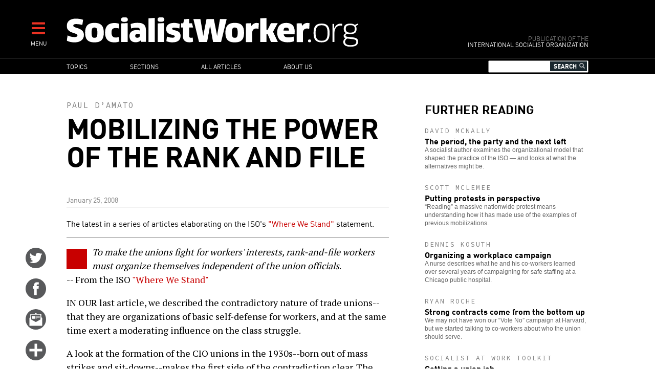

--- FILE ---
content_type: text/html; charset=UTF-8
request_url: https://socialistworker.org/2008/01/25/rank-and-file
body_size: 13739
content:

<!DOCTYPE html>
<html lang="en" dir="ltr" prefix="content: http://purl.org/rss/1.0/modules/content/  dc: http://purl.org/dc/terms/  foaf: http://xmlns.com/foaf/0.1/  og: http://ogp.me/ns#  rdfs: http://www.w3.org/2000/01/rdf-schema#  schema: http://schema.org/  sioc: http://rdfs.org/sioc/ns#  sioct: http://rdfs.org/sioc/types#  skos: http://www.w3.org/2004/02/skos/core#  xsd: http://www.w3.org/2001/XMLSchema# ">
<head>
  <meta charset="utf-8" />
<meta name="Generator" content="Drupal 8 (https://www.drupal.org)" />
<meta name="MobileOptimized" content="width" />
<meta name="HandheldFriendly" content="true" />
<meta name="viewport" content="width=device-width, initial-scale=1.0" />
<meta property="og:title" name="title" content="Mobilizing the power of the rank and file" />
<meta property="og:url" content="http://socialistworker.org/2008/01/25/rank-and-file" />
<meta property="og:updated_time" content="1209454462" />
<meta property="og:type" content="article" />
<meta property="article:publisher" content="https://www.facebook.com/socialistworker" />
<meta property="twitter:card" content="summary_large_image" />
<meta property="twitter:site" content="@SocialistViews" />
<meta property="twitter:creator" content="@SocialistViews" />
<meta name="twitter:title" content="Mobilizing the power of the rank and file" />
<meta name="description" property="og:description" content="Rank-and-file organization is needed in unions to overcome the limits of the union leadership." />
<meta name="twitter:description" content="Rank-and-file organization is needed in unions to overcome the limits of the union leadership." />
<meta property="og:site_name" content="SocialistWorker.org" />
<meta property="fb:app_id" content="2060345944288694" />
<link rel="shortcut icon" href="/themes/custom/revolution/favicon.ico" type="image/vnd.microsoft.icon" />
<link rel="canonical" href="https://socialistworker.org/2008/01/25/rank-and-file" />
<link rel="shortlink" href="https://socialistworker.org/node/468" />
<link rel="revision" href="https://socialistworker.org/2008/01/25/rank-and-file" />

    <title>Mobilizing the power of the rank and file | SocialistWorker.org</title>
    <link rel="stylesheet" media="all" href="/sites/default/files/css/css_GjCHV3w-xi9IJYV2Vtq2v3brakZtNElcRbak34cbiLU.css" />
<link rel="stylesheet" media="all" href="/sites/default/files/css/css_wDRj351jTI1ZXZqSASatHdJJyf5zaueS6RyqNLVddoc.css" />
<link rel="stylesheet" media="print" href="/sites/default/files/css/css_qIq25O9ClfXtk34IchiBuwI-6EfNlH1MAQQx1LOIGl0.css" />
<link rel="stylesheet" media="all" href="//fonts.googleapis.com/css?family=Source+Code+Pro:400|PT+Serif:400,700" />

    
<!--[if lte IE 8]>
<script src="/sites/default/files/js/js_VtafjXmRvoUgAzqzYTA3Wrjkx9wcWhjP0G4ZnnqRamA.js"></script>
<![endif]-->


    <link rel="apple-touch-icon" sizes="180x180" href="/themes/custom/revolution/images/favicons/apple-touch-icon.png">
    <link rel="icon" type="image/png" sizes="32x32" href="/themes/custom/revolution/images/favicons/favicon-32x32.png">
    <link rel="icon" type="image/png" sizes="16x16" href="/themes/custom/revolution/images/favicons/favicon-16x16.png">
    <link rel="manifest" href="/themes/custom/revolution/images/favicons/site.webmanifest">
    <link rel="mask-icon" href="/themes/custom/revolution/images/favicons/safari-pinned-tab.svg" color="#ff0000">
    <meta name="msapplication-TileColor" content="#da532c">
    <meta name="theme-color" content="#000000">

  </head>
<body class="path-node page-node-type-story">
<a href="#main-content" class="visually-hidden focusable skip-link">
  Skip to main content
</a>

  <div class="dialog-off-canvas-main-canvas" data-off-canvas-main-canvas>
    


<div class="svgsprite">
  <?xml version="1.0" encoding="utf-8"?><svg xmlns="http://www.w3.org/2000/svg" xmlns:xlink="http://www.w3.org/1999/xlink"><symbol viewBox="0 0 48 48" id="email" xmlns="http://www.w3.org/2000/svg"><circle cx="24" cy="23.998" r="24" fill="#58595b"/><g fill="#fff"><path d="M37.041 19.099c-.047-.038-.09-.054-.133-.072v-7.505a.394.394 0 0 0-.387-.397h-9.578c-.025-.028-.043-.056-.08-.086l-2.369-1.875a.837.837 0 0 0-.992 0l-2.367 1.875c-.039.03-.057.058-.08.086h-9.56a.392.392 0 0 0-.385.397v7.497a.477.477 0 0 0-.152.08l-1.463 1.158c-.272.215-.495.681-.495 1.034v17.066c0 .354.281.643.623.643h28.75a.636.636 0 0 0 .627-.643V21.291c0-.353-.223-.819-.496-1.035l-1.463-1.157zm-2.195 4.74a.73.73 0 0 1-.34.584l-10.16 5.62a.79.79 0 0 1-.678 0l-10.158-5.62a.732.732 0 0 1-.338-.584V13.226a.39.39 0 0 1 .383-.397h20.904c.211 0 .387.178.387.397v10.613z"/><path d="M15.473 16.225h6v6.167h-6zM23.209 16.225h10.158v1.137H23.209zM23.209 18.538h10.158v1.136H23.209zM23.209 20.85h4.148v1.138h-4.148z"/></g></symbol><symbol viewBox="0 0 48 48" id="email-red" xmlns="http://www.w3.org/2000/svg"><circle cx="24" cy="23.998" r="24" fill="red"/><g fill="#fff"><path d="M37.041 19.099c-.047-.038-.09-.054-.133-.072v-7.505a.394.394 0 0 0-.387-.397h-9.578c-.025-.028-.043-.056-.08-.086l-2.369-1.875a.837.837 0 0 0-.992 0l-2.367 1.875c-.039.03-.057.058-.08.086h-9.56a.392.392 0 0 0-.385.397v7.497a.477.477 0 0 0-.152.08l-1.463 1.158c-.272.215-.495.681-.495 1.034v17.066c0 .354.281.643.623.643h28.75a.636.636 0 0 0 .627-.643V21.291c0-.353-.223-.819-.496-1.035l-1.463-1.157zm-2.195 4.74a.73.73 0 0 1-.34.584l-10.16 5.62a.79.79 0 0 1-.678 0l-10.158-5.62a.732.732 0 0 1-.338-.584V13.226a.39.39 0 0 1 .383-.397h20.904c.211 0 .387.178.387.397v10.613z"/><path d="M15.473 16.225h6v6.167h-6zM23.209 16.225h10.158v1.137H23.209zM23.209 18.538h10.158v1.136H23.209zM23.209 20.85h4.148v1.138h-4.148z"/></g></symbol><symbol viewBox="0 0 48 48" id="facebook" xmlns="http://www.w3.org/2000/svg"><path d="M48.001 24c0 13.254-10.746 24-23.998 24C10.745 48-.001 37.254-.001 24c0-13.256 10.746-24 24.004-24 13.252 0 23.998 10.744 23.998 24z" fill="#58595b"/><path d="M19.999 39h6V24h4.453l.547-6h-4.768v-2.399c0-1.169.779-1.441 1.326-1.441h3.366V9.019L26.288 9c-5.145 0-6.314 3.834-6.314 6.288V18h-2.975v6h3v15z" fill="#fff"/></symbol><symbol viewBox="0 0 48 48" id="facebook-red" xmlns="http://www.w3.org/2000/svg"><path d="M48.001 24c0 13.254-10.746 24-23.998 24C10.745 48-.001 37.254-.001 24c0-13.256 10.746-24 24.004-24 13.252 0 23.998 10.744 23.998 24z" fill="red"/><path d="M19.999 39h6V24h4.453l.547-6h-4.768v-2.399c0-1.169.779-1.441 1.326-1.441h3.366V9.019L26.288 9c-5.145 0-6.314 3.834-6.314 6.288V18h-2.975v6h3v15z" fill="#fff"/></symbol><symbol viewBox="0 0 48 48" id="instagram" xmlns="http://www.w3.org/2000/svg"><defs><style>.ecls-1{fill:#595a5c}.ecls-2{fill:#fff}</style></defs><g id="eLayer_2" data-name="Layer 2"><g id="eLayer_1-2" data-name="Layer 1"><circle class="ecls-1" cx="24" cy="24" r="24"/><path class="ecls-2" d="M33.2 9H14.8A5.8 5.8 0 0 0 9 14.8v18.4a5.8 5.8 0 0 0 5.8 5.8h18.4a5.8 5.8 0 0 0 5.8-5.8V14.8A5.8 5.8 0 0 0 33.2 9zm1.67 3.46h.66v5.09h-5.07v-5.09zm-15.15 8.46a5.27 5.27 0 1 1-1 3.08 5.27 5.27 0 0 1 1-3.08zM36.08 33.2a2.88 2.88 0 0 1-2.88 2.88H14.8a2.88 2.88 0 0 1-2.88-2.88V20.92h4.48a8.09 8.09 0 0 0-.6 3.08 8.2 8.2 0 1 0 15.8-3.08h4.48z"/></g></g></symbol><symbol viewBox="0 0 48 48" id="instagram-red" xmlns="http://www.w3.org/2000/svg"><defs><style>.fcls-1{fill:red}.fcls-2{fill:#fff}</style></defs><g id="fLayer_2" data-name="Layer 2"><g id="fLayer_1-2" data-name="Layer 1"><circle class="fcls-1" cx="24" cy="24" r="24"/><path class="fcls-2" d="M33.2 9H14.8A5.8 5.8 0 0 0 9 14.8v18.4a5.8 5.8 0 0 0 5.8 5.8h18.4a5.8 5.8 0 0 0 5.8-5.8V14.8A5.8 5.8 0 0 0 33.2 9zm1.67 3.46h.66v5.09h-5.07v-5.09zm-15.15 8.46a5.27 5.27 0 1 1-1 3.08 5.27 5.27 0 0 1 1-3.08zM36.08 33.2a2.88 2.88 0 0 1-2.88 2.88H14.8a2.88 2.88 0 0 1-2.88-2.88V20.92h4.48a8.09 8.09 0 0 0-.6 3.08 8.2 8.2 0 1 0 15.8-3.08h4.48z"/></g></g></symbol><symbol viewBox="0 0 48 48" id="more" xmlns="http://www.w3.org/2000/svg"><circle cx="24" cy="23.998" r="24" fill="#58595b"/><path fill="#fff" d="M39 21H27V9h-6v12H9v6h12v12h6V27h12z"/></symbol><symbol viewBox="0 0 48 48" id="more-red" xmlns="http://www.w3.org/2000/svg"><circle cx="24" cy="23.998" r="24" fill="red"/><path fill="#fff" d="M39 21H27V9h-6v12H9v6h12v12h6V27h12z"/></symbol><symbol viewBox="0 0 48 48" id="placeholder" xmlns="http://www.w3.org/2000/svg"><circle cx="24" cy="24" r="24" fill="#58595b"/><path d="M29.362 9.117s2.066-.196 3.684.868c.587-.028 1.061.225 1.368.785.308.56.865 1.904.419 2.717-.139.168-.447-.505-.447-.505s-.223.813-.642 1.12c.056 1.68-.614 2.856-.809 3.249-.084.224-.028.421.055.645.084.224 1.201 4.173 1.145 5.489-.056 1.316-.726 2.885-1.256 3.417.111 1.092-.391 2.017-.642 2.465-.251.448-.809 2.128-.949 2.912-.14.785-.195 1.625-.028 1.877.168.252.921 1.036.865 1.428-.056.392-.865.84-1.256.84s-1.201-.252-1.396-.785c-.195-.532-.223-1.456-.083-1.988.139-.533 1.089-4.425.531-6.722-1.368.616-3.657.589-3.657.589s-.391 2.044-.865 3.22c-.167.28-.14 2.185-.14 3.389 0 1.204.419 3.081.419 3.081s.586.421.503.952c-.084.532-.755.84-1.341.84s-1.367-.448-1.367-1.176.111-2.38.055-3.585c-.055-1.204-.027-1.988-.223-2.745-.196-.756-.754-2.745-.81-4.285-.195 0-.391-.14-.391-.14s-.921 1.064-1.563 1.68c.084.42.307 1.176.307 1.344s.168.308.447.42c.279.113 1.144.589 1.116 1.064-.028.476-1.117.56-2.066.14-.223-.112-1.033-2.828-1.144-3.193-.112-.364-.196-.56-.056-.868.139-.307.53-1.316.475-1.904-.056-.588-1.145-1.512-1.87-1.512-.558 0-1.411.856-2.038 1.344-.754.589-1.619 1.484-1.842 1.624-.224.141-1.982 3.333-2.317 4.257-.139.364-.418 2.185-1.897 2.128-.67-.056-1.284-.784.614-2.1.482-1.113 1.152-2.269 1.193-2.5.042-.231.544-3.109 1.382-5.839.837-2.73 2.073-4.033 2.302-4.222.189-.146.293-.231.105-.336-.188-.105-2.177-1.807-1.8-5.419.063-.42.251-.315.377.651s.9 3.235 2.617 3.949c.167.063 1.403-.882 7.704-1.344.042-1.113.21-2.29.21-2.29s-.44-.336-.503-1.008c-.209.337-.335.421-.607.378-.272-.042-.251-1.344-.188-2.268.063-.924 1.131-1.324 1.529-1.365.523-.273 1.088-.231 1.088-.231s.961-.98 3.683-.532z" fill="#fff"/></symbol><symbol viewBox="0 0 48 48" id="placeholder-red" xmlns="http://www.w3.org/2000/svg"><circle cx="24" cy="24" r="24" fill="red"/><path d="M29.362 9.117s2.066-.196 3.684.868c.587-.028 1.061.225 1.368.785.308.56.865 1.904.419 2.717-.139.168-.447-.505-.447-.505s-.223.813-.642 1.12c.056 1.68-.614 2.856-.809 3.249-.084.224-.028.421.055.645.084.224 1.201 4.173 1.145 5.489-.056 1.316-.726 2.885-1.256 3.417.111 1.092-.391 2.017-.642 2.465-.251.448-.809 2.128-.949 2.912-.14.785-.195 1.625-.028 1.877.168.252.921 1.036.865 1.428-.056.392-.865.84-1.256.84s-1.201-.252-1.396-.785c-.195-.532-.223-1.456-.083-1.988.139-.533 1.089-4.425.531-6.722-1.368.616-3.657.589-3.657.589s-.391 2.044-.865 3.22c-.167.28-.14 2.185-.14 3.389 0 1.204.419 3.081.419 3.081s.586.421.503.952c-.084.532-.755.84-1.341.84s-1.367-.448-1.367-1.176.111-2.38.055-3.585c-.055-1.204-.027-1.988-.223-2.745-.196-.756-.754-2.745-.81-4.285-.195 0-.391-.14-.391-.14s-.921 1.064-1.563 1.68c.084.42.307 1.176.307 1.344s.168.308.447.42c.279.113 1.144.589 1.116 1.064-.028.476-1.117.56-2.066.14-.223-.112-1.033-2.828-1.144-3.193-.112-.364-.196-.56-.056-.868.139-.307.53-1.316.475-1.904-.056-.588-1.145-1.512-1.87-1.512-.558 0-1.411.856-2.038 1.344-.754.589-1.619 1.484-1.842 1.624-.224.141-1.982 3.333-2.317 4.257-.139.364-.418 2.185-1.897 2.128-.67-.056-1.284-.784.614-2.1.482-1.113 1.152-2.269 1.193-2.5.042-.231.544-3.109 1.382-5.839.837-2.73 2.073-4.033 2.302-4.222.189-.146.293-.231.105-.336-.188-.105-2.177-1.807-1.8-5.419.063-.42.251-.315.377.651s.9 3.235 2.617 3.949c.167.063 1.403-.882 7.704-1.344.042-1.113.21-2.29.21-2.29s-.44-.336-.503-1.008c-.209.337-.335.421-.607.378-.272-.042-.251-1.344-.188-2.268.063-.924 1.131-1.324 1.529-1.365.523-.273 1.088-.231 1.088-.231s.961-.98 3.683-.532z" fill="#fff"/></symbol><symbol viewBox="0 0 48 48" id="print" xmlns="http://www.w3.org/2000/svg"><defs><style>.kcls-1{fill:#595a5c}.kcls-2{fill:#fff}.kcls-3{fill:none;stroke:#fff;stroke-miterlimit:10;stroke-width:2px}</style></defs><title>print</title><g id="kLayer_2" data-name="Layer 2"><g id="kLayer_1-2" data-name="Layer 1"><circle class="kcls-1" cx="24" cy="24" r="24"/><path class="kcls-2" d="M13.35 10.06h21.29v16.46H13.35z"/><path class="kcls-3" d="M10.58 26.52h26.84a2 2 0 0 1 2 2v9.24H8.58v-9.24a2 2 0 0 1 2-2z"/><path class="kcls-1" d="M21.54 13.45h10.25v.89H21.54zM21.54 15.27h10.25v.89H21.54zM21.54 17.08h4.18v.89h-4.18zM16.21 19.48h15.58v.89H16.21zM16.21 21.3h15.58v.89H16.21zM16.21 23.11h15.58V24H16.21zM16.21 13.45h4.52v4.52h-4.52z"/></g></g></symbol><symbol viewBox="0 0 48 48" id="print-red" xmlns="http://www.w3.org/2000/svg"><defs><style>.lcls-1{fill:#ff000}.lcls-2{fill:#fff}.lcls-3{fill:none;stroke:#fff;stroke-miterlimit:10;stroke-width:2px}</style></defs><title>print</title><g id="lLayer_2" data-name="Layer 2"><g id="lLayer_1-2" data-name="Layer 1"><circle class="lcls-1" cx="24" cy="24" r="24"/><path class="lcls-2" d="M13.35 10.06h21.29v16.46H13.35z"/><path class="lcls-3" d="M10.58 26.52h26.84a2 2 0 0 1 2 2v9.24H8.58v-9.24a2 2 0 0 1 2-2z"/><path class="lcls-1" d="M21.54 13.45h10.25v.89H21.54zM21.54 15.27h10.25v.89H21.54zM21.54 17.08h4.18v.89h-4.18zM16.21 19.48h15.58v.89H16.21zM16.21 21.3h15.58v.89H16.21zM16.21 23.11h15.58V24H16.21zM16.21 13.45h4.52v4.52h-4.52z"/></g></g></symbol><symbol viewBox="0 0 48 48" id="reply" xmlns="http://www.w3.org/2000/svg"><defs><style>.mcls-1{fill:#595a5c}.mcls-2{fill:#fff}</style></defs><title>reply</title><g id="mLayer_2" data-name="Layer 2"><g id="mLayer_1-2" data-name="Layer 1"><circle class="mcls-1" cx="24" cy="24" r="24"/><rect class="mcls-2" x="9" y="11.91" width="30" height="18.89" rx="2" ry="2"/><circle class="mcls-1" cx="15" cy="21.36" r="3"/><circle class="mcls-1" cx="24" cy="21.36" r="3"/><circle class="mcls-1" cx="33" cy="21.36" r="3"/><path class="mcls-2" d="M11.62 27.61L9 37.28l10.25-6.8-7.63-2.87z"/></g></g></symbol><symbol viewBox="0 0 48 48" id="reply-red" xmlns="http://www.w3.org/2000/svg"><defs><style>.ncls-1{fill:red}.ncls-2{fill:#fff}</style></defs><title>reply</title><g id="nLayer_2" data-name="Layer 2"><g id="nLayer_1-2" data-name="Layer 1"><circle class="ncls-1" cx="24" cy="24" r="24"/><rect class="ncls-2" x="9" y="11.91" width="30" height="18.89" rx="2" ry="2"/><circle class="ncls-1" cx="15" cy="21.36" r="3"/><circle class="ncls-1" cx="24" cy="21.36" r="3"/><circle class="ncls-1" cx="33" cy="21.36" r="3"/><path class="ncls-2" d="M11.62 27.61L9 37.28l10.25-6.8-7.63-2.87z"/></g></g></symbol><symbol viewBox="0 0 48 48" id="rss" xmlns="http://www.w3.org/2000/svg"><circle cx="24" cy="23.998" r="24" fill="#58595b"/><g fill="#fff"><ellipse cx="12.998" cy="34.982" rx="4" ry="3.982"/><path d="M23.03 38.992h5.773c0-10.918-8.881-19.799-19.797-19.799v5.75c3.745 0 7.267 1.457 9.914 4.109a13.967 13.967 0 0 1 4.11 9.94z"/><path d="M33.229 39H39C39 22.457 25.548 9 9.016 9v5.75c13.35 0 24.213 10.879 24.213 24.25z"/></g></symbol><symbol viewBox="0 0 48 48" id="rss-red" xmlns="http://www.w3.org/2000/svg"><circle cx="24" cy="23.998" r="24" fill="red"/><g fill="#fff"><ellipse cx="12.998" cy="34.982" rx="4" ry="3.982"/><path d="M23.03 38.992h5.773c0-10.918-8.881-19.799-19.797-19.799v5.75c3.745 0 7.267 1.457 9.914 4.109a13.967 13.967 0 0 1 4.11 9.94z"/><path d="M33.229 39H39C39 22.457 25.548 9 9.016 9v5.75c13.35 0 24.213 10.879 24.213 24.25z"/></g></symbol><symbol viewBox="0 0 48 48" id="twitter" xmlns="http://www.w3.org/2000/svg"><circle cx="24" cy="24" r="24.001" fill="#58595b"/><path d="M38.173 12.442a12.442 12.442 0 0 1-3.91 1.472A6.186 6.186 0 0 0 29.771 12c-3.398 0-6.154 2.713-6.154 6.059 0 .475.055.936.158 1.38a17.57 17.57 0 0 1-12.686-6.33 5.963 5.963 0 0 0-.834 3.046c0 2.101 1.089 3.956 2.739 5.042a6.226 6.226 0 0 1-2.788-.757v.076c0 2.935 2.122 5.384 4.938 5.942a6.28 6.28 0 0 1-2.781.103c.785 2.406 3.057 4.159 5.75 4.208a12.476 12.476 0 0 1-7.645 2.594c-.498 0-.986-.029-1.469-.085A17.634 17.634 0 0 0 18.435 36c11.322 0 17.512-9.231 17.512-17.238a17 17 0 0 0-.016-.784 12.385 12.385 0 0 0 3.07-3.137 12.423 12.423 0 0 1-3.535.954 6.096 6.096 0 0 0 2.707-3.353z" fill="#fff"/></symbol><symbol viewBox="0 0 48 48" id="twitter-red" xmlns="http://www.w3.org/2000/svg"><circle cx="24" cy="24" r="24.001" fill="red"/><path d="M38.173 12.442a12.442 12.442 0 0 1-3.91 1.472A6.186 6.186 0 0 0 29.771 12c-3.398 0-6.154 2.713-6.154 6.059 0 .475.055.936.158 1.38a17.57 17.57 0 0 1-12.686-6.33 5.963 5.963 0 0 0-.834 3.046c0 2.101 1.089 3.956 2.739 5.042a6.226 6.226 0 0 1-2.788-.757v.076c0 2.935 2.122 5.384 4.938 5.942a6.28 6.28 0 0 1-2.781.103c.785 2.406 3.057 4.159 5.75 4.208a12.476 12.476 0 0 1-7.645 2.594c-.498 0-.986-.029-1.469-.085A17.634 17.634 0 0 0 18.435 36c11.322 0 17.512-9.231 17.512-17.238a17 17 0 0 0-.016-.784 12.385 12.385 0 0 0 3.07-3.137 12.423 12.423 0 0 1-3.535.954 6.096 6.096 0 0 0 2.707-3.353z" fill="#fff"/></symbol></svg></div>

<div  class="page layout-sidebar">
  

  

  

  <div class="menu-expandable">
    <div class="menu-trigger menu-trigger-desktop">
      <i class="fas fa-bars"></i><br>
      <div class="menu-trigger-text">MENU</div>
    </div>
      <div class="region region-expanded-menu">
      <div class="menu-expanded-close"><div class="menu-expanded-close-text">X | Close</div></div>

  <div class="search-block-form block block-search container-inline" data-drupal-selector="search-block-form" id="block-searchform" role="search">
  
      <h2>Search</h2>
    
      <form action="/search/content" method="get" id="search-block-form" accept-charset="UTF-8">
  <div class="js-form-item form-item js-form-type-search form-type-search js-form-item-keys form-item-keys form-no-label">
      <label for="edit-keys" class="visually-hidden">Search</label>
        <input title="Enter the terms you wish to search for." data-drupal-selector="edit-keys" type="search" id="edit-keys" name="keys" value="" size="15" maxlength="128" class="form-search" />

        </div>
<i class="fas fa-search"></i><div data-drupal-selector="edit-actions" class="form-actions js-form-wrapper form-wrapper" id="edit-actions"><input data-drupal-selector="edit-submit" type="submit" id="edit-submit" value="Search" class="button js-form-submit form-submit" />
</div>

</form>

  </div>
<nav role="navigation" aria-labelledby="block-mainnavigation-menu" id="block-mainnavigation" class="block block-menu navigation menu--main">
            
  <h2 class="visually-hidden" id="block-mainnavigation-menu">Main navigation</h2>
  

        
              <ul class="menu">
                    <li class="menu-item menu-item--expanded">
        <a href="/topic" data-drupal-link-system-path="topic">Topics</a>
                                <ul class="menu">
                    <li class="menu-item">
        <a href="/topic/28403" data-drupal-link-system-path="topic/28403">Trump administration</a>
              </li>
                <li class="menu-item">
        <a href="/topic/130" data-drupal-link-system-path="topic/130">Racism and anti-racism</a>
              </li>
                <li class="menu-item">
        <a href="/topic/187" data-drupal-link-system-path="topic/187">Teachers’ struggles</a>
              </li>
                <li class="menu-item">
        <a href="/topic/147" data-drupal-link-system-path="topic/147">Immigrant rights</a>
              </li>
                <li class="menu-item">
        <a href="/topic/28421" data-drupal-link-system-path="topic/28421">Confronting sexism</a>
              </li>
                <li class="menu-item">
        <a href="/topic/119" data-drupal-link-system-path="topic/119">Fighting the right</a>
              </li>
                <li class="menu-item">
        <a href="/topic/90" data-drupal-link-system-path="topic/90">Elections and U.S. Politics</a>
              </li>
                <li class="menu-item">
        <a href="/topic/160" data-drupal-link-system-path="topic/160">LGBT Equality</a>
              </li>
                <li class="menu-item">
        <a href="/topic/43" data-drupal-link-system-path="topic/43">Israel and Palestine</a>
              </li>
                <li class="menu-item">
        <a href="/topic/141" data-drupal-link-system-path="topic/141">Police violence</a>
              </li>
                <li class="menu-item">
        <a href="/topic/111" data-drupal-link-system-path="topic/111">Democratic Party</a>
              </li>
                <li class="menu-item">
        <a href="/topic/174" data-drupal-link-system-path="topic/174">Environment</a>
              </li>
                <li class="menu-item">
        <a href="/topic/170" data-drupal-link-system-path="topic/170">Public schools</a>
              </li>
                <li class="menu-item">
        <a href="/topic/231" data-drupal-link-system-path="topic/231">Puerto Rico</a>
              </li>
                <li class="menu-item">
        <a href="/topic/279" data-drupal-link-system-path="topic/279">The socialist tradition</a>
              </li>
                <li class="menu-item">
        <a href="/topic/73" data-drupal-link-system-path="topic/73">U.S. economy</a>
              </li>
                <li class="menu-item">
        <a href="/topic/257" data-drupal-link-system-path="topic/257">History of Black America</a>
              </li>
        </ul>
  
              </li>
                <li class="menu-item menu-item--expanded">
        <a href="/section" data-drupal-link-system-path="section">Sections</a>
                                <ul class="menu">
                    <li class="menu-item">
        <a href="/section/editorials" data-drupal-link-system-path="section/editorials">Editorials</a>
              </li>
                <li class="menu-item">
        <a href="/section/labor" data-drupal-link-system-path="section/labor">Labor</a>
              </li>
                <li class="menu-item">
        <a href="/section/activist-news" data-drupal-link-system-path="section/activist-news">Activist News</a>
              </li>
                <li class="menu-item">
        <a href="/section/history-and-traditions" data-drupal-link-system-path="section/history-and-traditions">History and Traditions</a>
              </li>
                <li class="menu-item">
        <a href="/section/readers%E2%80%99-views" data-drupal-link-system-path="section/readers’-views">Readers’ Views</a>
              </li>
                <li class="menu-item">
        <a href="/section/obrero-socialista" data-drupal-link-system-path="section/obrero-socialista">Obrero Socialista</a>
              </li>
                <li class="menu-item">
        <a href="/better-off-red" data-drupal-link-system-path="better-off-red">Better Off Red Podcast</a>
              </li>
        </ul>
  
              </li>
                <li class="menu-item">
        <a href="/all-articles" data-drupal-link-system-path="all-articles">All articles</a>
              </li>
                <li class="menu-item menu-item--expanded">
        <a href="/about" data-drupal-link-system-path="node/1">About us</a>
                                <ul class="menu">
                    <li class="menu-item">
        <a href="/about" data-drupal-link-system-path="node/1">Who we are</a>
              </li>
                <li class="menu-item">
        <a href="/where-we-stand" data-drupal-link-system-path="node/2">Where We Stand</a>
              </li>
                <li class="menu-item">
        <a href="/contact" data-drupal-link-system-path="contact">Contact SW</a>
              </li>
                <li class="menu-item">
        <a href="/donate" data-drupal-link-system-path="node/4">Make a donation</a>
              </li>
        </ul>
  
              </li>
        </ul>
  


  </nav>

  </div>

  </div>
  <header role="banner" class="clearfix header">
    <div class="page-container">
      <div class="header-logo-group">
        <div class="header-logo">
          <a href="/" title="Home" rel="home" class="site-logo">
            <img src="/themes/custom/revolution/images/logos/logo.svg" alt="Socialist Worker Home" />
          </a>
        </div>
        <div class="header-sublogo">
          <div class="sublogo-mod">Publication of the</div>
          <div>International Socialist Organization</div>
        </div>
      </div>
      <div class="header-menu-expandable-mobile">
        <div class="menu-trigger menu-trigger-mobile">
          <i class="fas fa-bars"></i><br>
          <div class="menu-trigger-text">MENU</div>
        </div>
      </div>
    </div>
  </header>

      <div class="region region-main-menu">
      <div class="page-container">
    <nav role="navigation" aria-labelledby="block-mainnavigation-2-menu" id="block-mainnavigation-2" class="block block-menu navigation menu--main">
            
  <h2 class="visually-hidden" id="block-mainnavigation-2-menu">Main navigation</h2>
  

        
              <ul class="menu">
                    <li class="menu-item menu-item--expanded">
        <a href="/topic" data-drupal-link-system-path="topic">Topics</a>
                                <ul class="menu">
                    <li class="menu-item">
        <a href="/topic/28403" data-drupal-link-system-path="topic/28403">Trump administration</a>
              </li>
                <li class="menu-item">
        <a href="/topic/130" data-drupal-link-system-path="topic/130">Racism and anti-racism</a>
              </li>
                <li class="menu-item">
        <a href="/topic/187" data-drupal-link-system-path="topic/187">Teachers’ struggles</a>
              </li>
                <li class="menu-item">
        <a href="/topic/147" data-drupal-link-system-path="topic/147">Immigrant rights</a>
              </li>
                <li class="menu-item">
        <a href="/topic/28421" data-drupal-link-system-path="topic/28421">Confronting sexism</a>
              </li>
                <li class="menu-item">
        <a href="/topic/119" data-drupal-link-system-path="topic/119">Fighting the right</a>
              </li>
                <li class="menu-item">
        <a href="/topic/90" data-drupal-link-system-path="topic/90">Elections and U.S. Politics</a>
              </li>
                <li class="menu-item">
        <a href="/topic/160" data-drupal-link-system-path="topic/160">LGBT Equality</a>
              </li>
                <li class="menu-item">
        <a href="/topic/43" data-drupal-link-system-path="topic/43">Israel and Palestine</a>
              </li>
                <li class="menu-item">
        <a href="/topic/141" data-drupal-link-system-path="topic/141">Police violence</a>
              </li>
                <li class="menu-item">
        <a href="/topic/111" data-drupal-link-system-path="topic/111">Democratic Party</a>
              </li>
                <li class="menu-item">
        <a href="/topic/174" data-drupal-link-system-path="topic/174">Environment</a>
              </li>
                <li class="menu-item">
        <a href="/topic/170" data-drupal-link-system-path="topic/170">Public schools</a>
              </li>
                <li class="menu-item">
        <a href="/topic/231" data-drupal-link-system-path="topic/231">Puerto Rico</a>
              </li>
                <li class="menu-item">
        <a href="/topic/279" data-drupal-link-system-path="topic/279">The socialist tradition</a>
              </li>
                <li class="menu-item">
        <a href="/topic/73" data-drupal-link-system-path="topic/73">U.S. economy</a>
              </li>
                <li class="menu-item">
        <a href="/topic/257" data-drupal-link-system-path="topic/257">History of Black America</a>
              </li>
        </ul>
  
              </li>
                <li class="menu-item menu-item--expanded">
        <a href="/section" data-drupal-link-system-path="section">Sections</a>
                                <ul class="menu">
                    <li class="menu-item">
        <a href="/section/editorials" data-drupal-link-system-path="section/editorials">Editorials</a>
              </li>
                <li class="menu-item">
        <a href="/section/labor" data-drupal-link-system-path="section/labor">Labor</a>
              </li>
                <li class="menu-item">
        <a href="/section/activist-news" data-drupal-link-system-path="section/activist-news">Activist News</a>
              </li>
                <li class="menu-item">
        <a href="/section/history-and-traditions" data-drupal-link-system-path="section/history-and-traditions">History and Traditions</a>
              </li>
                <li class="menu-item">
        <a href="/section/readers%E2%80%99-views" data-drupal-link-system-path="section/readers’-views">Readers’ Views</a>
              </li>
                <li class="menu-item">
        <a href="/section/obrero-socialista" data-drupal-link-system-path="section/obrero-socialista">Obrero Socialista</a>
              </li>
                <li class="menu-item">
        <a href="/better-off-red" data-drupal-link-system-path="better-off-red">Better Off Red Podcast</a>
              </li>
        </ul>
  
              </li>
                <li class="menu-item">
        <a href="/all-articles" data-drupal-link-system-path="all-articles">All articles</a>
              </li>
                <li class="menu-item menu-item--expanded">
        <a href="/about" data-drupal-link-system-path="node/1">About us</a>
                                <ul class="menu">
                    <li class="menu-item">
        <a href="/about" data-drupal-link-system-path="node/1">Who we are</a>
              </li>
                <li class="menu-item">
        <a href="/where-we-stand" data-drupal-link-system-path="node/2">Where We Stand</a>
              </li>
                <li class="menu-item">
        <a href="/contact" data-drupal-link-system-path="contact">Contact SW</a>
              </li>
                <li class="menu-item">
        <a href="/donate" data-drupal-link-system-path="node/4">Make a donation</a>
              </li>
        </ul>
  
              </li>
        </ul>
  


  </nav>
<div class="search-block-form block block-search container-inline" data-drupal-selector="search-block-form" id="block-searchform-2" role="search">
  
    
      <form action="/search/content" method="get" id="search-block-form" accept-charset="UTF-8">
  <div class="js-form-item form-item js-form-type-search form-type-search js-form-item-keys form-item-keys form-no-label">
      <label for="edit-keys" class="visually-hidden">Search</label>
        <input title="Enter the terms you wish to search for." data-drupal-selector="edit-keys" type="search" id="edit-keys" name="keys" value="" size="15" maxlength="128" class="form-search" />

        </div>
<i class="fas fa-search"></i><div data-drupal-selector="edit-actions" class="form-actions js-form-wrapper form-wrapper" id="edit-actions"><input data-drupal-selector="edit-submit" type="submit" id="edit-submit" value="Search" class="button js-form-submit form-submit" />
</div>

</form>

  </div>

  </div>
  </div>


  <main role="main" class="clearfix">

    <a id="main-content" tabindex="-1"></a>
      <div class="flexible--container">
      <div class="region region-content">
         <div data-drupal-messages-fallback class="hidden"></div><div id="block-main-page-content" class="block block-system block-system-main-block">
  
    
      
  
<article role="article" about="/2008/01/25/rank-and-file" class="node--type-story story--full nid-468">

  <div class="content">
    <div class="story-label"><span class="sw-author"><a href="/author/paul-damato" hreflang="und">Paul D’Amato</a></span></div>

    
      <h1 class="page-title">
        <span class="field field--name-title field--type-string field--label-hidden">Mobilizing the power of the rank and file</span>

      </h1>
    

    <div class="node__content node__content-full">
      <span class="field field--name-created field--type-created field--label-hidden">January 25, 2008</span>

      
            <div class="clearfix text-formatted field field--name-field-introduction field--type-text-long field--label-hidden field__item"><p>The latest in a series of articles elaborating on the ISO's <a href="https://socialistworker.org/where-we-stand">"Where We Stand"</a> statement.</p>
</div>
      
      <div class="story-social-left">
        




<ul class="social-links share">
    <li class="twitter">
    <a href="https://twitter.com/intent/tweet?url=http://socialistworker.org/2008/01/25/rank-and-file&amp;text=Mobilizing the power of the rank and file" title="Share on Twitter" target="_blank">
    <svg>
      <use class="default" xlink:href="#twitter"></use>
      <use class="hover" xlink:href="#twitter-red"></use>
    </svg>
      <span class="visually-hidden">Share on Twitter</span>
    </a>
  </li>
    <li class="facebook">
    <a href="https://www.facebook.com/sharer.php?s=100&amp;p[url]=http://socialistworker.org/2008/01/25/rank-and-file&amp;p[title]=Mobilizing the power of the rank and file&amp;p[summary]=" title="Share on Facebook" target="_blank">
    <svg>
      <use class="default" xlink:href="#facebook"></use>
      <use class="hover" xlink:href="#facebook-red"></use>
    </svg>
      <span class="visually-hidden">Share on Facebook</span>
    </a>
  </li>
    <li class="email">
    <a href="https://socialistworker.org/email/2008/01/25/rank-and-file" title="Email this story" target="_blank">
    <svg>
      <use class="default" xlink:href="#email"></use>
      <use class="hover" xlink:href="#email-red"></use>
    </svg>
      <span class="visually-hidden">Email this story</span>
    </a>
  </li>
    <li class="more">
    <a href="#" title="Click for more options" target="_blank">
    <svg>
      <use class="default" xlink:href="#more"></use>
      <use class="hover" xlink:href="#more-red"></use>
    </svg>
      <span class="visually-hidden">Click for more options</span>
    </a>
  </li>
  </ul>

<ul class="more-links">
  <div class="more-links-close">close | x</div>
      <li class="reddit">
      <a href="https://reddit.com/submit?url=http://socialistworker.org/2008/01/25/rank-and-file&amp;title=Mobilizing the power of the rank and file" title="Reddit" rel="noopener" target="_blank">
        Reddit
      </a>
    </li>
      <li class="google_plus">
      <a href="https://plus.google.com/share?url=http://socialistworker.org/2008/01/25/rank-and-file" title="Google Plus" rel="noopener" target="_blank">
        Google Plus
      </a>
    </li>
      <li class="instapaper">
      <a href="http://www.instapaper.com/edit?url=http://socialistworker.org/2008/01/25/rank-and-file&amp;title=Mobilizing the power of the rank and file&amp;description=" title="Instapaper" rel="noopener" target="_blank">
        Instapaper
      </a>
    </li>
      <li class="flipboard">
      <a href="https://share.flipboard.com/bookmarklet/popout?v=2&amp;title=Mobilizing the power of the rank and file&amp;url=http://socialistworker.org/2008/01/25/rank-and-file" title="Flipboard" rel="noopener" target="_blank">
        Flipboard
      </a>
    </li>
      <li class="print">
      <a href="javascript:window.print();" title="Print" rel="noopener" target="_blank">
        Print
      </a>
    </li>
  </ul>
      </div>
      
            <div class="clearfix text-formatted field field--name-field-body field--type-text-long field--label-hidden field__item"><p><i>To make the unions fight for workers' interests, rank-and-file workers must organize themselves independent of the union officials</i>.<br />
-- From the ISO <a href="https://socialistworker.org/where-we-stand">"Where We Stand"</a></p>
<p>IN OUR last article, we described the contradictory nature of trade unions--that they are organizations of basic self-defense for workers, and at the same time exert a moderating influence on the class struggle.</p>
<p>A look at the formation of the CIO unions in the 1930s--born out of mass strikes and sit-downs--makes the first side of the contradiction clear. The efforts by CIO leaders to contain the sit-down strikes and curb militants in the unions showed the other side of the contradiction.</p>
<p>Rank-and-file workers are driven by conditions to organize and fight back, and they learn in the course of struggle that militant tactics--strong mass pickets, solidarity action and so on--get results.</p>
<p>The union officialdom, on the other hand, tends toward a cautious conservatism when it comes to fighting back, for fear of risking the survival of the organization, which is the basis of its own position.</p>
<p></p><div data-entity-type="node" data-entity-id="134" data-view-mode="default" data-entity-uuid="a856da54-7ec8-44d9-b148-a411400a8b16" data-langcode="und" data-entity-embed-display="entity_reference:entity_reference_entity_view" data-entity-embed-display-settings="default" class="embedded-entity"><article role="article" about="/node/134" class="node--type-insert-box">

  <div class="story-label">Series</div>
  
    <h2>Where We Stand</h2>
  
  <div>
    
            <div class="clearfix text-formatted field field--name-field-insert-body field--type-text-long field--label-hidden field__item"><p>Read the <a href="https://socialistworker.org/series/where-we-stand">series of articles</a> by SocialistWorker.org columnist Paul D'Amato that looks in detail at the "Where We Stand" statement of the International Socialist Organization.</p>
</div>
      
  </div>

</article>
</div>

<p>The bureaucracy's role as a mediator between workers and bosses elevates it above the rank and file, distances it from the latter's conditions and experiences and places it in some respects closer in outlook and lifestyle to the managers it negotiates with.</p>
<p>This development has reached its apex in the United States, where some union officials make hefty six-figure salaries. Gus Bevona, who once ran New York City's 65,000-member building service workers' union in the 1980s and 1990s, made more than $400,000 a year--and received a $1.5 million retirement package after he was forced out under pressure from a lawsuit filed by dissidents.</p>
<p>A former president of the hotel and restaurant union, Edward Hanley, had the union purchase a $2.5 million jet for his personal use while he was president. Bruce Raynor, the current head of UNITE-HERE, made $351,854 in 2006.</p>
<p>Trade union officials are not workers any more, but neither are they employers. Their job is to represent the interests of the rank and file. They therefore come under pressure, to varying degrees, to answer to the interests of their members.</p>
<p></p><div data-entity-type="node" data-entity-id="322" data-view-mode="default" data-entity-uuid="ec52d095-b4fd-4058-85f7-8cfd04e59a81" data-langcode="und" data-entity-embed-display="entity_reference:entity_reference_entity_view" data-entity-embed-display-settings="default" class="embedded-entity"><article role="article" about="/node/322" class="node--type-insert-box">

  
  
    <h2>Columnist: Paul D’Amato</h2>
  
  <div>
    
            <div class="clearfix text-formatted field field--name-field-insert-body field--type-text-long field--label-hidden field__item"><p>Paul D'Amato is managing editor of the <i><a href="http://www.isreview.org">International Socialist Review</a></i> and author of <i><a href="http://www.haymarketbooks.org/product_info.php?products_id=1604">The Meaning of Marxism</a></i>, a lively and accessible introduction to the ideas of Karl Marx and the tradition he founded. Paul can be contacted at <a href="/cdn-cgi/l/email-protection#413125202c20352e0128323324372824366f2e3326"><span class="__cf_email__" data-cfemail="730317121e12071c331a000116051a16045d1c0114">[email&#160;protected]</span></a>.</p>
</div>
      
  </div>

</article>
</div>

<p>British Marxists Tony Cliff and Donny Gluckstein put it this way: The trade union bureaucracy "holds back and controls workers' struggle, but it has a vital interest not to push the collaboration with employers and state to a point where it makes the unions completely impotent."</p>
<p>That means even the most bureaucratic union leaders, if put under enough pressure from the rank and file, can be compelled to take action--though their inclination will always be to contain such action and wind it up as quickly as possible.</p>
<p>Cliff and Gluckstein draw the following conclusion from this, a point that relates particularly strongly to the state of today's unions in the U.S.: "If the union fails entirely to articulate members' grievances, this will lead eventually either to effective internal changes to the leadership, or to membership apathy and organizational disintegration."</p>
<p>Apathy and disintegration has been like a disease eating at the U.S. labor movement for the past few decades, resulting in a low level of union membership and a weak labor movement that has yet to mobilize an effective resistance to three decades of employer attacks on wages, benefits and conditions.</p>
<hr />
<p>THE CONCLUSION socialists draw from this understanding of the limits of the trade union bureaucracy is that the rank and file must organize itself independently of union officials, supporting them insofar as they represent members' interests, criticizing them insofar as they misrepresent those interests, and ready to act independently of the officials where necessary.</p>
<p>Rank-and-file organization can take a number of forms: as a campaign for union reform or new leadership; as a caucus to put pressure on the leadership to act in the members' interests; or as directly elected workplace or shop delegates that organize independently of the leadership.</p>
<p>The union leaders' position as part of a distinct social layer means that even leaders that rise from the ranks adapt and become alienated from the rank and file. For this reason, union reform movements, while crucial in awakening the rank and file and fighting for a union more responsive to the membership, cannot completely alter the nature of the trade union bureaucracy, which is a product of its social position.</p>
<p>A case in point is the Miners for Democracy, a rank-and-file reform movement in the United Mine Workers of America (UMWA) that ousted a vicious and corrupt leader, Tony Boyle. Boyle had succeeded John L. Lewis as union president in 1963; he later rigged his own re-election in 1969 and hired gunmen to murder his opponent, Jock Yablonski.</p>
<p>The Miners for Democracy demanded an overhaul of the union administration, democratic elections in all districts, moving the union headquarters back to the coalfields, a new contract increasing pensions and health benefits, and a six-hour work day--all demands that a revived labor movement would certainly resurrect.</p>
<p>Arnold Miller, a UMWA member who had risen from the ranks to become president of the Black Lung Association, ran on the Miners for Democracy (MFD) ticket in 1972 and beat Boyle. After that, the MFD and other rank-and-file miners' groups disbanded. Miller became distant from the ranks, and like his predecessors, negotiated less-than-satisfactory contracts behind closed doors, without rank-and-file input.</p>
<p>As the magazine <i>Labor Notes</i> recounted, "Five years later, as Miller began his second term in office, the UMWA leased a new, nine-passenger Cadillac limousine. This, said Miller, would allow the officers to travel with 'proper dignity.' The story of the limousines is symbolic of what happened to the Miller administration. Swept into office on a wave of rank-and-file anger and activism, Miller resigned in 1979,<strong></strong> scorned by many of those who had elected him."</p>
<p>The lesson is that reform movements cannot rest having elected better leaders, but must maintain rank-and-file organization independently of whatever officials are in office.</p>
<p>The UMWA made a number of gains in 1972 that made the union more democratic. But even in the most formally democratic union (of which there are very few in the U.S.). there are always a layer of officials whose distinct social position, as described above, engender a tendency to dampen rank and file initiative.</p>
<hr />
<p>SOCIALISTS SUPPORT independent rank-and-file initiative and organization for a few simple reasons.</p>
<p>First, because, it is only through the initiative of workers themselves that confidence in their own power grows and their consciousness shifts leftward. The more bureaucratically led a strike is--built top-down, setting up only token picket lines, with only passive participation from the membership--the less it promotes those qualities that prepare workers to transform society and themselves.</p>
<p>Conversely, the more the organization of a strike is in the hands of workers themselves, the better the potential for victory, the greater the energy and self-sacrifice exhibited, and the greater the likelihood that the strike will have a radicalizing effect on members (the same reason that union bureaucrats discourage such initiative).</p>
<p>The union bureaucracy is inherently conservative, and therefore as a social layer resists not only militancy, but also, ultimately, revolution. Not so the working class. The consciousness and militancy of the working class can and does change very dramatically from period to period, but as a class, workers are capable of overcoming the "ruling ideas" of society and, through their own activity, becoming capable of fundamentally reshaping society.</p>
<p>To do so, however, it must create more than unions--though in the first instance working-class militancy expresses itself in a growth of unions and union membership.</p>
<p>To move beyond the limits of unions, the working class must build organizations--preferably organizations of workplace delegates--that overcome the sectional divisions unions take for granted (between workplaces, between different skills, between different industries).</p>
<p>And it must build rank-and-file organizations inside the unions that guide the struggle forward when the union officials act as a block to further struggle.</p>
</div>
      
              <div class="series-navigation">
                      <div class="series-prev">
              <div class="nav-label">Previous: </div>
              <a class="story-link" href="https://socialistworker.org/2008/01/11/uniting-to-resist-employers"><h4 class="headline">Uniting to resist the employers’ attacks</h4></a>
            </div>
                                <div class="series-next">
              <div class="nav-label">Next: </div>
              <a class="story-link" href="https://socialistworker.org/2008/02/15/reform-revolution"><h4 class="headline">Reform struggles and the road to revolution</h4></a>
            </div>
                  </div>
          </div>
    <div class="story-social-bottom">
      




<ul class="social-links share">
    <li class="twitter">
    <a href="https://twitter.com/intent/tweet?url=http://socialistworker.org/2008/01/25/rank-and-file&amp;text=Mobilizing the power of the rank and file" title="Share on Twitter" target="_blank">
    <svg>
      <use class="default" xlink:href="#twitter"></use>
      <use class="hover" xlink:href="#twitter-red"></use>
    </svg>
      <span class="visually-hidden">Share on Twitter</span>
    </a>
  </li>
    <li class="facebook">
    <a href="https://www.facebook.com/sharer.php?s=100&amp;p[url]=http://socialistworker.org/2008/01/25/rank-and-file&amp;p[title]=Mobilizing the power of the rank and file&amp;p[summary]=" title="Share on Facebook" target="_blank">
    <svg>
      <use class="default" xlink:href="#facebook"></use>
      <use class="hover" xlink:href="#facebook-red"></use>
    </svg>
      <span class="visually-hidden">Share on Facebook</span>
    </a>
  </li>
    <li class="email">
    <a href="https://socialistworker.org/email/2008/01/25/rank-and-file" title="Email this story" target="_blank">
    <svg>
      <use class="default" xlink:href="#email"></use>
      <use class="hover" xlink:href="#email-red"></use>
    </svg>
      <span class="visually-hidden">Email this story</span>
    </a>
  </li>
    <li class="more">
    <a href="#" title="Click for more options" target="_blank">
    <svg>
      <use class="default" xlink:href="#more"></use>
      <use class="hover" xlink:href="#more-red"></use>
    </svg>
      <span class="visually-hidden">Click for more options</span>
    </a>
  </li>
  </ul>

<ul class="more-links">
  <div class="more-links-close">close | x</div>
      <li class="reddit">
      <a href="https://reddit.com/submit?url=http://socialistworker.org/2008/01/25/rank-and-file&amp;title=Mobilizing the power of the rank and file" title="Reddit" rel="noopener" target="_blank">
        Reddit
      </a>
    </li>
      <li class="google_plus">
      <a href="https://plus.google.com/share?url=http://socialistworker.org/2008/01/25/rank-and-file" title="Google Plus" rel="noopener" target="_blank">
        Google Plus
      </a>
    </li>
      <li class="instapaper">
      <a href="http://www.instapaper.com/edit?url=http://socialistworker.org/2008/01/25/rank-and-file&amp;title=Mobilizing the power of the rank and file&amp;description=" title="Instapaper" rel="noopener" target="_blank">
        Instapaper
      </a>
    </li>
      <li class="flipboard">
      <a href="https://share.flipboard.com/bookmarklet/popout?v=2&amp;title=Mobilizing the power of the rank and file&amp;url=http://socialistworker.org/2008/01/25/rank-and-file" title="Flipboard" rel="noopener" target="_blank">
        Flipboard
      </a>
    </li>
      <li class="print">
      <a href="javascript:window.print();" title="Print" rel="noopener" target="_blank">
        Print
      </a>
    </li>
  </ul>
    </div>
  </div>

</article>

  </div>

      </div>

      <div class="region region-sidebar">
         <div id="block-sw-further-reading" class="block block-sw block-sw-further-reading-block">
  
      <h2>Further reading</h2>
    
      <div class="item-list"><ul><li>
<a href="/2019/03/22/the-period-the-party-and-the-next-left" rel="bookmark" class="story-link" title="The period, the party and the next left">

  <article role="article" about="/2019/03/22/the-period-the-party-and-the-next-left" class="node--type-story story--teaser nid-40893">

    
    
    <div class="content">
      <div class="story-label">David McNally</div>

      <h4>
        
        <span class="field field--name-title field--type-string field--label-hidden">The period, the party and the next left</span>

        
      </h4>

      <div class="node__content">
        
            <div class="clearfix text-formatted field field--name-field-teaser field--type-text-long field--label-hidden field__item"><p>A socialist author examines the organizational model that shaped the practice of the ISO — and looks at what the alternatives might be.</p>
</div>
      
                      </div>
    </div>

  </article>
</a>
</li><li>
<a href="/2019/02/06/putting-protests-in-perspective" rel="bookmark" class="story-link" title="Putting protests in perspective">

  <article role="article" about="/2019/02/06/putting-protests-in-perspective" class="node--type-story story--teaser nid-40711">

    
    
    <div class="content">
      <div class="story-label">Scott McLemee</div>

      <h4>
        
        <span class="field field--name-title field--type-string field--label-hidden">Putting protests in perspective</span>

        
      </h4>

      <div class="node__content">
        
            <div class="clearfix text-formatted field field--name-field-teaser field--type-text-long field--label-hidden field__item"><p>“Reading” a massive nationwide protest means understanding how it has made use of the examples of previous mobilizations.</p>
</div>
      
                      </div>
    </div>

  </article>
</a>
</li><li>
<a href="/2019/01/11/organizing-a-workplace-campaign" rel="bookmark" class="story-link" title="Organizing a workplace campaign">

  <article role="article" about="/2019/01/11/organizing-a-workplace-campaign" class="node--type-story story--teaser nid-40578">

    
    
    <div class="content">
      <div class="story-label">Dennis Kosuth</div>

      <h4>
        
        <span class="field field--name-title field--type-string field--label-hidden">Organizing a workplace campaign</span>

        
      </h4>

      <div class="node__content">
        
            <div class="clearfix text-formatted field field--name-field-teaser field--type-text-long field--label-hidden field__item"><p>A nurse describes what he and his co-workers learned over several years of campaigning for safe staffing at a Chicago public hospital.</p>
</div>
      
                      </div>
    </div>

  </article>
</a>
</li><li>
<a href="/2019/01/07/strong-contracts-come-from-the-bottom-up" rel="bookmark" class="story-link" title="Strong contracts come from the bottom up">

  <article role="article" about="/2019/01/07/strong-contracts-come-from-the-bottom-up" class="node--type-story story--teaser nid-40552">

    
    
    <div class="content">
      <div class="story-label">Ryan Roche</div>

      <h4>
        
        <span class="field field--name-title field--type-string field--label-hidden">Strong contracts come from the bottom up</span>

        
      </h4>

      <div class="node__content">
        
            <div class="clearfix text-formatted field field--name-field-teaser field--type-text-long field--label-hidden field__item"><p>We may not have won our “Vote No” campaign at Harvard, but we started talking to co-workers about who the union should serve.</p>
</div>
      
                      </div>
    </div>

  </article>
</a>
</li><li>
<a href="/2019/01/03/getting-a-union-job" rel="bookmark" class="story-link" title="Getting a union job">

  <article role="article" about="/2019/01/03/getting-a-union-job" class="node--type-story story--teaser nid-40537">

    
    
    <div class="content">
      <div class="story-label">Socialist at Work Toolkit</div>

      <h4>
        
        <span class="field field--name-title field--type-string field--label-hidden">Getting a union job</span>

        
      </h4>

      <div class="node__content">
        
            <div class="clearfix text-formatted field field--name-field-teaser field--type-text-long field--label-hidden field__item"><p>We encourage all socialists who are not in union jobs to consider the possibility of finding work at a unionized workplace.</p>
</div>
      
                      </div>
    </div>

  </article>
</a>
</li></ul></div>
  </div>
<div class="views-element-container block block-views block-views-blocksw-sidebar-media-block-1" id="block-sw-sidebar-media-block">
  
    
      <div><div class="view view-sw-sidebar-media view-id-sw_sidebar_media view-display-id-block_1 js-view-dom-id-1dc6e50757af746f2310566e13ea67491d0454105a854e575bd5c4b9e08813be">
  
    
      
      <div class="view-content">
          <div class="views-row"><article class="media media--type-image media--view-mode-ad">
  
      <a href="/donate">
            <div class="field field--name-field-media-image field--type-image field--label-hidden field__item">  <img src="/sites/default/files/styles/320w/public/images/2019/12/support_sw_archive-ad.png?itok=W--YlSWh" width="320" height="320" alt="Support the SocialistWorker.org archive website" typeof="foaf:Image" class="image-style-_20w" />


</div>
      </a>
    
</article>
</div>
    <div class="views-row"><article class="media media--type-image media--view-mode-ad">
  
      <a href="https://haymarketbooks.org/">
            <div class="field field--name-field-media-image field--type-image field--label-hidden field__item">  <img src="/sites/default/files/styles/320w/public/images/2018/05/haymarket-standard_size.jpg?itok=4d-8FI3u" width="320" height="240" alt="Haymarket Books | HaymarketBooks.org" typeof="foaf:Image" class="image-style-_20w" />


</div>
      </a>
    
</article>
</div>

    </div>
  
          </div>
</div>

  </div>

      </div>

      <div class="region region-content-bottom">
         <div id="block-sw-story-footer-further-reading" class="block block-sw block-sw-further-reading-block">
  
      <h2>Further Reading</h2>
    
      <div class="item-list"><ul><li>
<a href="/2019/03/22/the-period-the-party-and-the-next-left" rel="bookmark" class="story-link" title="The period, the party and the next left">

  <article role="article" about="/2019/03/22/the-period-the-party-and-the-next-left" class="node--type-story story--teaser nid-40893">

    
    
    <div class="content">
      <div class="story-label">David McNally</div>

      <h4>
        
        <span class="field field--name-title field--type-string field--label-hidden">The period, the party and the next left</span>

        
      </h4>

      <div class="node__content">
        
            <div class="clearfix text-formatted field field--name-field-teaser field--type-text-long field--label-hidden field__item"><p>A socialist author examines the organizational model that shaped the practice of the ISO — and looks at what the alternatives might be.</p>
</div>
      
                      </div>
    </div>

  </article>
</a>
</li><li>
<a href="/2019/02/06/putting-protests-in-perspective" rel="bookmark" class="story-link" title="Putting protests in perspective">

  <article role="article" about="/2019/02/06/putting-protests-in-perspective" class="node--type-story story--teaser nid-40711">

    
    
    <div class="content">
      <div class="story-label">Scott McLemee</div>

      <h4>
        
        <span class="field field--name-title field--type-string field--label-hidden">Putting protests in perspective</span>

        
      </h4>

      <div class="node__content">
        
            <div class="clearfix text-formatted field field--name-field-teaser field--type-text-long field--label-hidden field__item"><p>“Reading” a massive nationwide protest means understanding how it has made use of the examples of previous mobilizations.</p>
</div>
      
                      </div>
    </div>

  </article>
</a>
</li><li>
<a href="/2019/01/11/organizing-a-workplace-campaign" rel="bookmark" class="story-link" title="Organizing a workplace campaign">

  <article role="article" about="/2019/01/11/organizing-a-workplace-campaign" class="node--type-story story--teaser nid-40578">

    
    
    <div class="content">
      <div class="story-label">Dennis Kosuth</div>

      <h4>
        
        <span class="field field--name-title field--type-string field--label-hidden">Organizing a workplace campaign</span>

        
      </h4>

      <div class="node__content">
        
            <div class="clearfix text-formatted field field--name-field-teaser field--type-text-long field--label-hidden field__item"><p>A nurse describes what he and his co-workers learned over several years of campaigning for safe staffing at a Chicago public hospital.</p>
</div>
      
                      </div>
    </div>

  </article>
</a>
</li><li>
<a href="/2019/01/07/strong-contracts-come-from-the-bottom-up" rel="bookmark" class="story-link" title="Strong contracts come from the bottom up">

  <article role="article" about="/2019/01/07/strong-contracts-come-from-the-bottom-up" class="node--type-story story--teaser nid-40552">

    
    
    <div class="content">
      <div class="story-label">Ryan Roche</div>

      <h4>
        
        <span class="field field--name-title field--type-string field--label-hidden">Strong contracts come from the bottom up</span>

        
      </h4>

      <div class="node__content">
        
            <div class="clearfix text-formatted field field--name-field-teaser field--type-text-long field--label-hidden field__item"><p>We may not have won our “Vote No” campaign at Harvard, but we started talking to co-workers about who the union should serve.</p>
</div>
      
                      </div>
    </div>

  </article>
</a>
</li><li>
<a href="/2019/01/03/getting-a-union-job" rel="bookmark" class="story-link" title="Getting a union job">

  <article role="article" about="/2019/01/03/getting-a-union-job" class="node--type-story story--teaser nid-40537">

    
    
    <div class="content">
      <div class="story-label">Socialist at Work Toolkit</div>

      <h4>
        
        <span class="field field--name-title field--type-string field--label-hidden">Getting a union job</span>

        
      </h4>

      <div class="node__content">
        
            <div class="clearfix text-formatted field field--name-field-teaser field--type-text-long field--label-hidden field__item"><p>We encourage all socialists who are not in union jobs to consider the possibility of finding work at a unionized workplace.</p>
</div>
      
                      </div>
    </div>

  </article>
</a>
</li></ul></div>
  </div>
<div id="block-sw-story-footer-from-the-archives" class="block block-sw block-sw-from-the-archives-block">
  
      <h2>From the archives</h2>
    
      <div class="item-list"><ul><li>
<a href="/2015/06/22/the-crucible-of-race-and-class" rel="bookmark" class="story-link" title="Charleston and the crucible of race and class">

  <article role="article" about="/2015/06/22/the-crucible-of-race-and-class" class="node--type-story story--teaser nid-29720">

    
    
    <div class="content">
      <div class="story-label">Lee Sustar</div>

      <h4>
        
        <span class="field field--name-title field--type-string field--label-hidden">Charleston and the crucible of race and class</span>

        
      </h4>

      <div class="node__content">
        
            <div class="clearfix text-formatted field field--name-field-teaser field--type-text-long field--label-hidden field__item"><p>The terrorist killings in a Black church is the product of 400 years of slavery, segregation and racist violence that still shapes life and labor today.</p>
</div>
      
                      </div>
    </div>

  </article>
</a>
</li><li>
<a href="/2018/01/29/can-metoo-lead-to-a-new-normal" rel="bookmark" class="story-link" title="Can #MeToo lead to a new “normal”?">

  <article role="article" about="/2018/01/29/can-metoo-lead-to-a-new-normal" class="node--type-story story--teaser nid-38252">

    
    
    <div class="content">
      <div class="story-label">Eva María and Leela Yellesetty</div>

      <h4>
        
        <span class="field field--name-title field--type-string field--label-hidden">Can #MeToo lead to a new “normal”?</span>

        
      </h4>

      <div class="node__content">
        
            <div class="clearfix text-formatted field field--name-field-teaser field--type-text-long field--label-hidden field__item"><p>A woman's account of a date with actor Aziz Ansari has opened up a discussion about how sexism plays out in our intimate, everyday experiences.</p>
</div>
      
                      </div>
    </div>

  </article>
</a>
</li><li>
<a href="/2017/04/25/whats-driving-trumps-immigrant-bashing" rel="bookmark" class="story-link" title="What’s driving Trump’s immigrant-bashing?">

  <article role="article" about="/2017/04/25/whats-driving-trumps-immigrant-bashing" class="node--type-story story--teaser nid-35604">

    
    
    <div class="content">
      <div class="story-label">Lee Sustar</div>

      <h4>
        
        <span class="field field--name-title field--type-string field--label-hidden">What’s driving Trump’s immigrant-bashing?</span>

        
      </h4>

      <div class="node__content">
        
            <div class="clearfix text-formatted field field--name-field-teaser field--type-text-long field--label-hidden field__item"><p>Trump is offering U.S. employers a deal: Tolerate my anti-immigrant onslaught and I'll deliver higher profits and a reassertion of U.S. imperial power.</p>
</div>
      
                      </div>
    </div>

  </article>
</a>
</li><li>
<a href="/2017/02/09/trumps-america-first-puts-the-planet-last" rel="bookmark" class="story-link" title="Trump’s “America First” puts the planet last">

  <article role="article" about="/2017/02/09/trumps-america-first-puts-the-planet-last" class="node--type-story story--teaser nid-34895">

    
    
    <div class="content">
      <div class="story-label">Michael Ware</div>

      <h4>
        
        <span class="field field--name-title field--type-string field--label-hidden">Trump’s “America First” puts the planet last</span>

        
      </h4>

      <div class="node__content">
        
            <div class="clearfix text-formatted field field--name-field-teaser field--type-text-long field--label-hidden field__item"><p>Expect Trump to lead a charge to abandon climate change accords, drop enforcement of environmental regulations and ramp up energy production.</p>
</div>
      
                      </div>
    </div>

  </article>
</a>
</li><li>
<a href="/2017/02/02/do-protests-matter" rel="bookmark" class="story-link" title="Do protests matter?">

  <article role="article" about="/2017/02/02/do-protests-matter" class="node--type-story story--teaser nid-34829">

    
    
    <div class="content">
      <div class="story-label">Leela Yellesetty</div>

      <h4>
        
        <span class="field field--name-title field--type-string field--label-hidden">Do protests matter?</span>

        
      </h4>

      <div class="node__content">
        
            <div class="clearfix text-formatted field field--name-field-teaser field--type-text-long field--label-hidden field__item"><p>It's often difficult for ordinary people to imagine we can have an impact on how society is organized. Mass protests can aid our imaginations.</p>
</div>
      
                      </div>
    </div>

  </article>
</a>
</li></ul></div>
  </div>

      </div>

  </div>

  </main>

  <div class="footer-wrapper">
      <div class="region region-footer">
         <div id="block-footertext" class="block block-simple-block block-simple-blockfooter-social">
  
    
      <p>Previously published by the International Socialist Organization.</p>

<p>Material on this Web site is licensed by SocialistWorker.org, under a Creative Commons (by-nc-nd 3.0) license, except for articles that are republished with permission. Readers are welcome to share and use material belonging to this site for non-commercial purposes, as long as they are attributed to the author and SocialistWorker.org.</p>

<h3><a href="https://socialistworker.org/">SocialistWorker.org home page</a></h3>

  </div>

      </div>

  </div>

</div>

  </div>


<script data-cfasync="false" src="/cdn-cgi/scripts/5c5dd728/cloudflare-static/email-decode.min.js"></script><script type="application/json" data-drupal-selector="drupal-settings-json">{"path":{"baseUrl":"\/","scriptPath":null,"pathPrefix":"","currentPath":"node\/468","currentPathIsAdmin":false,"isFront":false,"currentLanguage":"en"},"pluralDelimiter":"\u0003","suppressDeprecationErrors":true,"ajaxTrustedUrl":{"\/search\/content":true},"user":{"uid":0,"permissionsHash":"9fd3e43884d5b83982d168996179454c2175f5096244bcbe469d3032b17af4fd"}}</script>
<script src="/sites/default/files/js/js_9CRgfKjHISoto2cYyBcdCCm8FPEwllPqnsoGW9yVQoA.js"></script>
<script src="//use.fontawesome.com/releases/v5.0.6/js/all.js" defer></script>
<script src="/sites/default/files/js/js_GPgBQsbZhISW0w2ZNBgBSvXx1OpdlYhz0o0E9vmOeX4.js"></script>

<script defer src="https://static.cloudflareinsights.com/beacon.min.js/vcd15cbe7772f49c399c6a5babf22c1241717689176015" integrity="sha512-ZpsOmlRQV6y907TI0dKBHq9Md29nnaEIPlkf84rnaERnq6zvWvPUqr2ft8M1aS28oN72PdrCzSjY4U6VaAw1EQ==" data-cf-beacon='{"version":"2024.11.0","token":"f9aabdc3aec44ff194201e114eaa5c0a","r":1,"server_timing":{"name":{"cfCacheStatus":true,"cfEdge":true,"cfExtPri":true,"cfL4":true,"cfOrigin":true,"cfSpeedBrain":true},"location_startswith":null}}' crossorigin="anonymous"></script>
</body>
</html>


--- FILE ---
content_type: application/javascript
request_url: https://socialistworker.org/sites/default/files/js/js_GPgBQsbZhISW0w2ZNBgBSvXx1OpdlYhz0o0E9vmOeX4.js
body_size: -199
content:
(function($) {
  Drupal.behaviors.shareExpander = {
    attach: function (context, settings) {
      
      $(".social-links .more", context).click(function(e) {
        e.preventDefault();
        $(this).parent('.social-links').siblings('.more-links').toggleClass('open');
      });
  
      $(".more-links-close", context).click(function() {
        $(this).parent('.more-links').removeClass('open');
      });
    }
  };
})(jQuery);
;


--- FILE ---
content_type: image/svg+xml
request_url: https://socialistworker.org/themes/custom/revolution/images/logos/logo.svg
body_size: 1546
content:
<svg id="Layer_1" xmlns="http://www.w3.org/2000/svg" xmlns:xlink="http://www.w3.org/1999/xlink" viewBox="0 0 590 65">
  <style>
    .st0{clip-path:url(#SVGID_2_)}.st1{fill:#fff}.st2{clip-path:url(#SVGID_4_)}.st3{clip-path:url(#SVGID_6_)}.st4{clip-path:url(#SVGID_8_)}
  </style>
  <path d="M.2.2h590v65H.2z"/>
  <title>
    SocialistWorker.org
  </title>
  <defs>
    <path id="SVGID_1_" d="M2.5 3.8h585v59.7H2.5z"/>
  </defs>
  <clipPath id="SVGID_2_">
    <use xlink:href="#SVGID_1_" overflow="visible"/>
  </clipPath>
  <g class="st0">
    <path class="st1" d="M18 54.8c-5.4 0-10.7-1.1-15.5-3.4l1.7-10.7c4.3 2.1 8.9 3.3 13.7 3.3 4.4 0 6-1.2 6-3.5 0-5.7-21.4-3.3-21.4-19C2.5 13.3 8 6.6 21.1 6.6c4.8 0 9.6.8 14.2 2.4l-1.6 10.5c-3.8-1.1-7.8-1.7-11.8-1.8-5.3 0-6.3 1.4-6.3 3.2 0 5.8 21.3 3.2 21.3 18.9 0 9.2-7.1 15-18.9 15m40.1-9.3c4.3 0 5.8-2 5.8-10.4s-1.5-10.4-5.8-10.4-5.8 1.9-5.8 10.4 1.6 10.4 5.8 10.4m0 9.3c-13 0-18.8-5.8-18.8-19.7s5.8-19.9 18.8-19.9 18.7 6 18.7 19.9-5.6 19.7-18.7 19.7m48.8-28.2c-2-.6-4-.9-6-.9-6.7 0-8.6 2.5-8.6 9.6 0 6.8 3.1 9.7 8.4 9.7 2.2 0 4.4-.4 6.5-1.1l.8 8.9c-2.3 1.2-5.7 2-10.1 2-12.1 0-18.6-6.6-18.6-19.5 0-12.5 5.6-19.8 18.9-19.8 3.2 0 6.3.5 9.4 1.5l-.7 9.6zm4.9 27.3V16.3l12.8-.6v38.2h-12.8zm6.4-40.7c-4.7 0-6.8-1.2-6.8-4.7 0-3 2.1-4.7 6.8-4.7s6.8 1.6 6.8 4.7-2.1 4.7-6.8 4.7m30.8 25c-1.4-.4-2.8-.6-4.3-.6-3.3 0-4.9 1.3-4.9 4s1.6 3.8 4.1 3.8 5-1.4 5-3.5v-3.7zm1.9 12.6c-2.8 2.5-6.5 3.8-10.3 3.7-7.7 0-12.4-4.2-12.4-12.7 0-7 5.3-12 14.1-12 2.3 0 4.5.2 6.7.8v-1.4c0-2.8-1.7-4.4-6.6-4.4-3.7-.1-7.4.6-10.8 1.9l-1-9.1c4.5-1.7 9.3-2.6 14.1-2.5 12.5 0 16.6 5.1 16.6 15.6v23h-9.6l-.8-2.9z"/>
  </g>
  <path class="st1" d="M166.4 53.9v-48l12.6-.6v48.6h-12.6z"/>
  <defs>
    <path id="SVGID_3_" d="M2.5 3.8h585v59.7H2.5z"/>
  </defs>
  <clipPath id="SVGID_4_">
    <use xlink:href="#SVGID_3_" overflow="visible"/>
  </clipPath>
  <g class="st2">
    <path class="st1" d="M185 53.9V16.3l12.8-.6v38.2H185zm6.4-40.8c-4.7 0-6.8-1.2-6.8-4.7 0-3 2.1-4.7 6.8-4.7s6.8 1.6 6.8 4.7-2.1 4.7-6.8 4.7m23.4 41.6c-4.3.1-8.6-.7-12.6-2.4l1.2-9.4c3.6 1.6 7.4 2.4 11.3 2.4 3 0 4.4-1.1 4.4-2.6 0-4.8-17.3-1.5-17.3-15.1 0-7 5-12.3 15.8-12.3 3.9 0 7.9.7 11.6 2.1l-.9 9.3c-3.5-1.2-7.2-1.8-10.8-1.8-2.5 0-3.6.8-3.6 2.2 0 4.5 16.9 1.5 16.9 14.5-.2 7.8-4.7 13-16 13.1"/>
  </g>
  <path class="st1" d="M297.4 7.4l5.6 28.8.9 5h.2l.7-5 5-28.8h13.4L312 53.9h-16.1l-5.1-28.1-.8-5h-.2l-.8 5-5.1 28.1h-16.2L256.4 7.4h14.1l4.9 29 .8 5h.2l.8-5 5.6-29h14.6z"/>
  <g>
    <defs>
      <path id="SVGID_5_" d="M2.5 3.8h585v59.7H2.5z"/>
    </defs>
    <clipPath id="SVGID_6_">
      <use xlink:href="#SVGID_5_" overflow="visible"/>
    </clipPath>
    <g class="st3">
      <path class="st1" d="M252.1 45.5c-2.9 0-4.1-1.1-4.1-3.5V24.6h7.8l-2.1-8.6H248V7.1l-9.9.8-2 8.1h-4.4v8.6h3.7v17.8c0 7.5 4.1 12.2 12.8 12.2 2.6.1 5.1-.3 7.5-1.2l-.6-8.3c-.9.2-1.9.4-3 .4m87.4 0c4.3 0 5.8-2 5.8-10.4s-1.5-10.4-5.8-10.4-5.8 1.9-5.8 10.4 1.5 10.4 5.8 10.4m-.1 9.3c-13 0-18.8-5.8-18.8-19.7s5.8-19.9 18.8-19.9 18.7 6 18.7 19.9-5.6 19.7-18.7 19.7m22.4-.9V16.3l9.9-.4 1.1 5.5h.2c2-3.7 5.9-6 10.2-6 1.5 0 3 .2 4.5.6l-.7 11.3c-1.5-.4-3.1-.6-4.6-.6-4.8 0-8 3-8 8.4v19h-12.6z"/>
    </g>
  </g>
  <path class="st1" d="M403 38.4V54h-12.5V6l12.5-.6V29"/>
  <path class="st1" d="M401.1 29h4.4l6.4-13.1h13.6l-9.4 17.3 9.7 20.7H412l-6.5-15.6h-4.4V29z"/>
  <g>
    <defs>
      <path id="SVGID_7_" d="M2.5 3.8h585v59.7H2.5z"/>
    </defs>
    <clipPath id="SVGID_8_">
      <use xlink:href="#SVGID_7_" overflow="visible"/>
    </clipPath>
    <g class="st4">
      <path class="st1" d="M448.1 30.8c-.1-4.4-2-6-5.4-6-3.8 0-5.1 1.4-5.5 6h10.9zm-23.6 3.9c0-12.1 5.7-19.4 18.2-19.4 10.6 0 16.9 5.7 16.9 17.7 0 1.8-.1 3.6-.3 5.3h-21.7c.5 4.6 3.4 6.3 9.2 6.3 3.5 0 7.1-.5 10.5-1.5l1.3 9.2c-4.3 1.6-8.8 2.4-13.4 2.3-14.2 0-20.7-7.1-20.7-19.9m39 19.2V16.3l9.9-.4 1.1 5.5h.2c2-3.7 5.9-6 10.2-6 1.5 0 3 .2 4.5.6l-.7 11.3c-1.5-.4-3.1-.6-4.6-.6-4.8 0-8 3-8 8.4v19h-12.6zm25.9.7c-2.1 0-3.1-.8-3.1-2.9 0-1.9 1-2.9 3.1-2.9s3 1 3 2.9-1 2.9-3 2.9m24.2-3.1c8.6 0 11.9-4.3 11.9-15.8S522.2 20 513.6 20s-12.1 4.3-12.1 15.7 3.4 15.8 12.1 15.8m0 3.2c-11.2 0-16.2-5.3-16.2-19.1s5.1-19 16.2-19 16 5.4 16 19-4.8 19.1-16 19.1m21.8-.8V17.5l3.2-.2.1 4.1.1 5h.1c2.2-5.7 6.7-9.6 12.5-9.6 1.2 0 2.4.1 3.6.4l-.3 3.9c-1.1-.4-2.3-.5-3.5-.5-6.5 0-11.9 5.7-11.9 14.6v18.7h-3.9zM562 27.5c0 6.1 3.9 7.5 9 7.5 7 0 9.2-2.6 9.2-7.5 0-5.6-2.8-7.6-9.1-7.6-6.7 0-9.1 2.5-9.1 7.6m2.8 19.5c-2.7 1.7-4.2 4.2-4.2 6.4 0 4.3 3.1 7 10.6 7 9.5 0 11.9-2.8 11.9-6.9 0-3.2-1.7-4.9-9.1-5.5l-9.2-1zm.7-9.7c-2.6.6-4 1.8-4 3.3s1.2 2.6 4.3 2.9l8.8.9c9.4.9 12.2 3.7 12.2 8.5 0 6.5-3.9 10.6-15.5 10.6-10.1 0-14.3-3.8-14.3-9.7.1-3 1.7-5.8 4.2-7.5-2.1-.7-3.5-2.7-3.5-4.9s1.8-4.2 4.9-5.3c-2.7-1.4-4.7-4.2-4.7-8.7 0-6.9 3.6-10.7 12.9-10.7 3.3 0 6.8.6 9.3 2.6l6.2-2.7.9 1.9-4.9 3.2c.9 1.8 1.4 3.7 1.4 5.7 0 6.9-3.2 10.6-12.8 10.6-1.7 0-3.6-.2-5.4-.7"/>
    </g>
  </g>
</svg>
